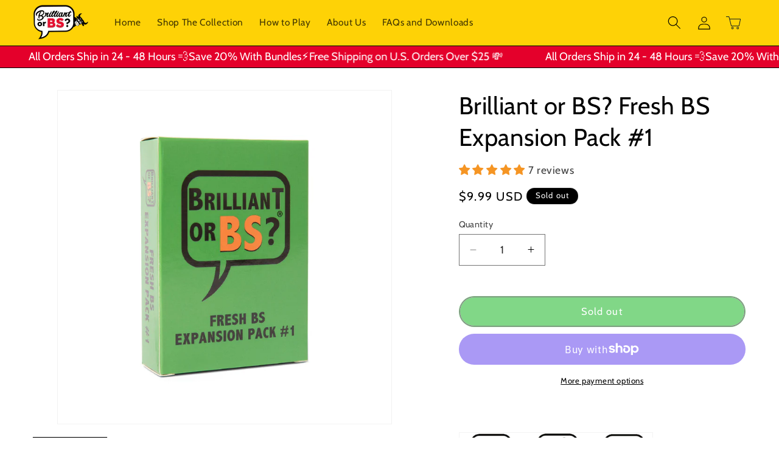

--- FILE ---
content_type: text/css
request_url: https://brilliantorbs.com/cdn/shop/t/16/assets/component-rating.css?v=71381043758976266641723934911
body_size: -519
content:
.product--no-media .rating-wrapper{text-align:center}.rating{display:inline-block;margin:0}.product .rating-star,.card-wrapper .rating-star{--letter-spacing: .3;--font-size: 1.9}.rating-star{--color-rating-star: rgb(var(--color-foreground));--percent: calc( ( var(--rating) / var(--rating-max) + var(--rating-decimal) * var(--font-size) / (var(--rating-max) * (var(--letter-spacing) + var(--font-size))) ) * 100% );letter-spacing:calc(var(--letter-spacing) * 1rem);font-size:calc(var(--font-size) * 1rem);line-height:1;display:inline-block;font-family:Times;margin:0}.rating-star:before{content:"\2605\2605\2605\2605\2605";background:linear-gradient(90deg,var(--color-rating-star) var(--percent),rgba(var(--color-foreground),.15) var(--percent));-webkit-background-clip:text;-webkit-text-fill-color:rgb(255,164,28)}.rating-text{display:none}.rating-count{display:inline-block;margin:0;font-size:calc(var(--font-size) * 2rem)}@media (forced-colors: active){.rating{display:none}.rating-text{display:block}}
/*# sourceMappingURL=/cdn/shop/t/16/assets/component-rating.css.map?v=71381043758976266641723934911 */
